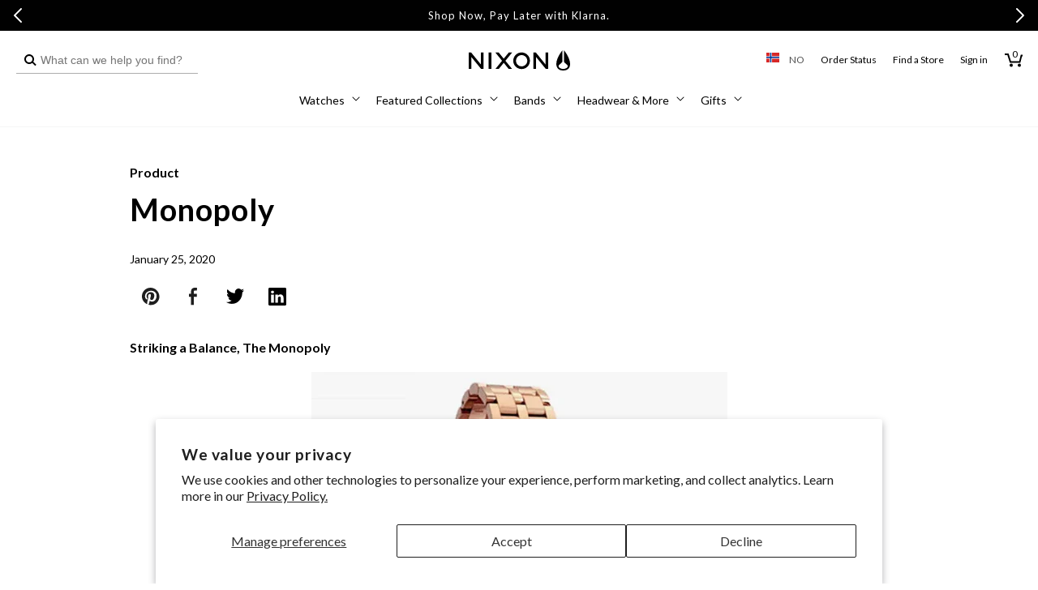

--- FILE ---
content_type: text/css
request_url: https://no.nixon.com/cdn/shop/t/294/assets/component-cart-drawer.css?v=83433852016720407011763389534
body_size: 1274
content:
.drawer{position:fixed;z-index:1000;left:0;top:0;width:100vw;height:100%;display:flex;justify-content:flex-end;background-color:rgba(var(--color-foreground),.5);transition:visibility var(--duration-default) ease}.drawer.active{visibility:visible}.drawer__inner{height:100%;width:40rem;max-width:calc(100vw - 3rem);padding:0;border:.1rem solid rgba(var(--color-foreground),.2);border-right:0;background-color:#fff;overflow:hidden;display:flex;flex-direction:column;transform:translate(100%);transition:transform var(--duration-default) ease;height:100dvh;overflow-y:scroll;overflow-x:hidden}.drawer__inner-empty{height:100%;padding:0 1.5rem;background-color:rgb(var(--color-background));overflow:hidden;display:flex;flex-direction:column}.cart-drawer__warnings{display:flex;flex-direction:column;flex:1;justify-content:center}cart-drawer.is-empty .drawer__inner{display:grid;grid-template-rows:1fr;align-items:center;padding:0}cart-drawer.is-empty .drawer__header,cart-drawer.is-empty .cart-drawer__footer,cart-drawer.is-empty .drawer__footer{display:none}cart-drawer:not(.is-empty) .cart-drawer__warnings,cart-drawer:not(.is-empty) .cart-drawer__collection{display:none}.cart-drawer__warnings--has-collection .cart__login-title{margin-top:2.5rem}.drawer.active .drawer__inner{transform:translate(0)}.drawer__header{position:relative;background-color:rgb(var(--color-background));padding:1.5rem;display:flex;justify-content:space-between;align-items:center;border-bottom:1px solid #cccccc}.drawer__heading{margin:0;font-size:16px;font-weight:600}.drawer__close{display:inline-block;padding:0;min-width:4.4rem;min-height:4.4rem;box-shadow:0 0 0 .2rem rgba(var(--color-button),0);position:absolute;top:10px;right:5px;color:rgb(var(--color-foreground));background-color:transparent;border:none;cursor:pointer}.drawer__header-left{display:flex;align-items:center;gap:.25rem}.drawer__header-left .drawer__back{transform:rotate(180deg);border:none;background:none;line-height:0;cursor:pointer}.drawer__header-left .drawer__back .icon-arrow{width:2.5rem}.cart-drawer__warnings .drawer__close{right:5px}.drawer__close svg{height:18px;width:18px;stroke:#000}.drawer__contents{flex-grow:1;display:flex;flex-direction:column}.drawer__footer{background-color:rgb(var(--color-background));border-top:.1rem solid rgba(var(--color-foreground),.2);padding:2.5rem 1.5rem 1.5rem}cart-drawer-items.is-empty+.drawer__footer{display:none}.drawer__footer>details{margin-top:-1.5rem;border-bottom:.1rem solid rgba(var(--color-foreground),.2)}.drawer__footer>details[open]{padding-bottom:1.5rem}.drawer__footer summary{display:flex;position:relative;line-height:1;padding:1.5rem 0}.drawer__footer>details+.cart-drawer__footer{padding-top:1.5rem}cart-drawer{position:fixed;top:0;left:0;width:100vw;height:100%}.cart-drawer__overlay{position:fixed;top:0;right:0;bottom:0;left:0;background-color:#0009}.cart-drawer__overlay:empty{display:block}.cart-drawer__form{flex-grow:1;display:flex;flex-wrap:wrap}.cart-drawer__collection{margin:0 2.5rem 1.5rem}.cart-drawer .drawer__cart-items-wrapper{flex-grow:1}.cart-drawer .cart-items,.cart-drawer tbody{display:block;width:100%}.cart-drawer thead{display:inline-table;width:100%;position:sticky;top:0;z-index:2;background-color:rgb(var(--color-background))}cart-drawer-items{overflow:auto;flex:1}@media screen and (max-height: 650px){cart-drawer-items{overflow:visible}.drawer__inner{overflow:scroll}}.cart-drawer .cart-item{display:grid;grid-template:repeat(2,auto) / repeat(4,1fr);gap:1.5rem;padding:0 1.5rem 1.5rem;border-bottom:1px solid #cccccc}.cart-drawer .cart-item:last-child{margin-bottom:1rem}.cart-drawer .cart-item__media{grid-row:1 / 3;min-width:40px}.cart-drawer .cart-item__image{max-width:100%}.cart-drawer .cart-items thead{margin-bottom:.5rem}.cart-drawer .cart-items thead th:first-child,.cart-drawer .cart-items thead th:last-child{width:0;padding:0}.cart-drawer .cart-items thead th:nth-child(2){width:50%;padding-left:0}.cart-drawer .cart-items thead tr{display:table-row;margin-bottom:0}.cart-drawer .cart-items th{border-bottom:.1rem solid rgba(var(--color-foreground),.08)}.cart-drawer .cart-item:last-child{margin-bottom:1.5rem}.cart-drawer .cart-item .loading-overlay{right:5px;padding-top:2.5rem}.cart-drawer .cart-items td{padding-top:2rem}.cart-drawer .cart-item>td+td{padding-left:1rem}.cart-drawer .cart-item__details{width:auto;grid-column:2 / 4;max-width:220px}.cart-drawer .cart-item__totals{pointer-events:none;display:flex;align-items:flex-start;justify-content:flex-end;padding-top:0!important;padding-left:0!important;margin-top:-2px}.cart-drawer.cart-drawer .cart-item__price-wrapper>*:only-child{margin-top:0}.cart-drawer .cart-item__price-wrapper .cart-item__discounted-prices{display:flex;flex-direction:column;gap:.6rem}.cart-drawer .unit-price{margin-top:.6rem}.cart-drawer .cart-items .cart-item__quantity{padding-top:0;grid-column:2 / 5}@media screen and (max-width: 749px){.cart-drawer .cart-item cart-remove-button{margin-left:0}}.cart-drawer__footer>*+*{margin-top:1rem}.cart-drawer .totals{justify-content:space-between}.cart-drawer .price{line-height:1}.cart-drawer .tax-note{margin:1.2rem 0 1rem auto;text-align:left}.cart-drawer .product-option dd{word-break:break-word}.cart-drawer details[open]>summary .icon-caret{transform:rotate(180deg)}.cart-drawer .cart__checkout-button{max-width:none}.drawer__footer .cart__dynamic-checkout-buttons{max-width:100%}.drawer__footer #dynamic-checkout-cart ul{flex-wrap:wrap!important;flex-direction:row!important;margin:.5rem -.5rem 0 0!important;gap:.5rem}.drawer__footer [data-shopify-buttoncontainer]{justify-content:flex-start}.drawer__footer #dynamic-checkout-cart ul>li{flex-basis:calc(50% - .5rem)!important;margin:0!important}.drawer__footer #dynamic-checkout-cart ul>li:only-child{flex-basis:100%!important;margin-right:.5rem!important}@media screen and (min-width: 750px){.drawer__footer #dynamic-checkout-cart ul>li{flex-basis:calc(100% / 3 - .5rem)!important;margin:0!important}.drawer__footer #dynamic-checkout-cart ul>li:first-child:nth-last-child(2),.drawer__footer #dynamic-checkout-cart ul>li:first-child:nth-last-child(2)~li,.drawer__footer #dynamic-checkout-cart ul>li:first-child:nth-last-child(4),.drawer__footer #dynamic-checkout-cart ul>li:first-child:nth-last-child(4)~li{flex-basis:calc(50% - .5rem)!important}}cart-drawer-items::-webkit-scrollbar{width:3px}cart-drawer-items::-webkit-scrollbar-thumb{background-color:rgba(var(--color-foreground),.7);border-radius:100px}cart-drawer-items::-webkit-scrollbar-track-piece{margin-top:31px}.drawer__cart-items-wrapper .cart-item>td+td{border:none}.cart-drawer__footer{padding-left:1.5rem;padding-right:1.5rem;border-top:1px solid #000000}.cart-drawer__footer .totals__total-value{font-size:16px;font-weight:500}.drawer__cart-items-wrapper .cart-item__price-wrapper{margin-left:-2px;margin-right:4px}.drawer__cart-items-wrapper .cart-item__price-wrapper .price{font-size:14px;font-weight:700}.cart-drawer__footer .totals{margin-bottom:0}.cart-drawer__upsells{display:flex;flex-direction:column;overflow:hidden}.cart-drawer__upsells-container{display:block;padding:16px 15px;border-top:1px solid #cccccc}.cart-drawer__upsells-container:first-child{padding-top:0;border-top:none}.cart-drawer__upsells-header{margin-bottom:16px}.cart-drawer__upsells-heading{margin:0;font-weight:600;font-size:14px;line-height:1.4}.cart-drawer__upsells-items{overflow:visible}.cart-drawer__upsell{display:flex!important;align-items:start!important;gap:16px;padding:8px;width:294px;max-width:80%;height:auto;text-align:left!important}@media screen and (min-width: 750px){.cart-drawer__upsell{max-width:90%}}.cart-drawer__upsell-image-wrapper{position:relative;flex-shrink:0;width:66px;height:94px;background:#f9f9f9}@media screen and (min-width: 750px){.cart-drawer__upsell-image-wrapper{width:100px;height:143px}}.cart-drawer__upsell-image{position:absolute;top:0;left:0;width:100%;height:100%;object-fit:cover}.cart-drawer__upsell-info{display:flex;flex-direction:column;flex-grow:1;gap:4px;justify-content:center;height:100%}.cart-drawer__upsell-title{margin:0;color:#000;font-weight:600;font-size:14px;line-height:1.4;text-decoration:none}.cart-drawer__upsell-price .price-item{font-size:14px;line-height:1.4}.cart-drawer__upsell-quick-add .quick-add__submit{min-width:0;min-height:0;padding:2px 23px;margin-top:8px;font-size:13px}.cart-drawer__upsells-pagination{position:relative;display:flex;justify-content:center;gap:8px;padding-top:12px;line-height:1;bottom:initial!important}.cart-drawer__upsells-pagination .swiper-pagination-bullet{margin:0!important;background:#ccc;opacity:1}.cart-drawer__upsells-pagination .swiper-pagination-bullet-active{background:#000}
/*# sourceMappingURL=/cdn/shop/t/294/assets/component-cart-drawer.css.map?v=83433852016720407011763389534 */


--- FILE ---
content_type: application/javascript
request_url: https://forms.nixon.com/a4flkt7l2b/z9gd/45972/no.nixon.com/jsonp/z?cb=1769130023295&dre=l&callback=jQuery364033559524451733935_1769130023272&_=1769130023273
body_size: 709
content:
jQuery364033559524451733935_1769130023272({"success":true,"dre":"l","response":"[base64].[base64].MvNI8uVpTxAEl0m8Zf5wW5cXLrM4WYzxIynWn6SaOtVFDWJCWJUlfRxcRWHxDI-nEfhVBgLJECyPBugRIA__"});

--- FILE ---
content_type: application/x-javascript
request_url: https://d26ky332zktp97.cloudfront.net/shops/p9e8jy2jkoJWt37Pg/colibrius-m.js?shop=nixon-eu.myshopify.com
body_size: 661
content:

/* Data layer for analytics by Littledata app, version v11.0.1 */
(function () {
  if (window.LittledataLayer) return;

  window.LittledataLayer = {
  "betaTester": false,
  "productListLinksHaveImages": false,
  "hideBranding": false,
  "sendNoteAttributes": true,
  "ecommerce": {
    "impressions": []
  },
  "version": "v11.0.1",
  "transactionWatcherURL": "https://transactions.littledata.io",
  "referralExclusion": "/(paypal|visa|MasterCard|clicksafe|arcot\\.com|geschuetzteinkaufen|checkout\\.shopify\\.com|checkout\\.rechargeapps\\.com|portal\\.afterpay\\.com|payfort)/",
  "hasCustomPixel": false,
  "googleAnalytics4": {
    "disabledRecurring": false,
    "disabledEvents": [
      "refund"
    ],
    "doNotTrackReplaceState": false,
    "productIdentifier": "SKU",
    "uniqueIdentifierForOrders": "orderName",
    "ordersFilteredBySourceName": [],
    "googleSignals": false,
    "cookieUpdate": false,
    "extraLinkerDomains": [],
    "usePageTypeForListName": false,
    "clientSidePurchase": false,
    "measurementId": "G-58XG2LK4Z7",
    "sendUserDataBefore322": true,
    "respectUserTrackingConsent": true
  }
}
	console.log(`%cThis store uses Littledata 🚀 to automate its Google Analytics setup and make better, data-driven decisions. Learn more at https://apps.shopify.com/littledata`,'color: #088f87;',);
  
		function colibrius_gLoad() {
			const colibrius_g = document.createElement('script');

			colibrius_g.type = 'text/javascript';
			colibrius_g.async = true;
			colibrius_g.src = 'https://d26ky332zktp97.cloudfront.net/colibrius-g.js';

			document.head.appendChild(colibrius_g);
		}
		colibrius_gLoad();
	
})();
